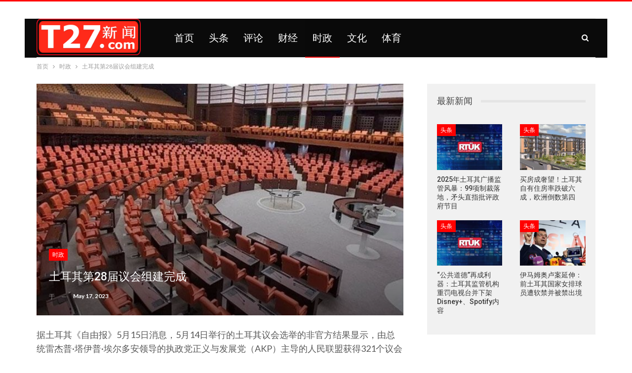

--- FILE ---
content_type: text/html; charset=UTF-8
request_url: https://t27xinwen.com/%E5%9C%9F%E8%80%B3%E5%85%B6%E7%AC%AC28%E5%B1%8A%E8%AE%AE%E4%BC%9A%E7%BB%84%E5%BB%BA%E5%AE%8C%E6%88%90/
body_size: 59221
content:
	<!DOCTYPE html>
		<!--[if IE 8]>
	<html class="ie ie8" lang="en-US"> <![endif]-->
	<!--[if IE 9]>
	<html class="ie ie9" lang="en-US"> <![endif]-->
	<!--[if gt IE 9]><!-->
<html lang="en-US"> <!--<![endif]-->
	<head>
				<meta charset="UTF-8">
		<meta http-equiv="X-UA-Compatible" content="IE=edge">
		<meta name="viewport" content="width=device-width, initial-scale=1.0">
		<link rel="pingback" href="https://t27xinwen.com/xmlrpc.php"/>

		<title>土耳其第28届议会组建完成 &#8211; T27新闻</title>
<meta name='robots' content='max-image-preview:large' />
	<style>img:is([sizes="auto" i], [sizes^="auto," i]) { contain-intrinsic-size: 3000px 1500px }</style>
	
<!-- Better Open Graph, Schema.org & Twitter Integration -->
<meta property="og:locale" content="en_us"/>
<meta property="og:site_name" content="T27新闻"/>
<meta property="og:url" content="https://t27xinwen.com/%e5%9c%9f%e8%80%b3%e5%85%b6%e7%ac%ac28%e5%b1%8a%e8%ae%ae%e4%bc%9a%e7%bb%84%e5%bb%ba%e5%ae%8c%e6%88%90/"/>
<meta property="og:title" content="土耳其第28届议会组建完成"/>
<meta property="og:image" content="https://t27xinwen.com/wp-content/uploads/2023/05/5fbbba6cc5.jpg"/>
<meta property="article:section" content="时政"/>
<meta property="article:tag" content="2023年总统选举"/>
<meta property="og:description" content="据土耳其《自由报》5月15日消息，5月14日举行的土耳其议会选举的非官方结果显示，由总统雷杰普·塔伊普·埃尔多安领导的执政党正义与发展党（AKP）主导的人民联盟获得321个议会席位，反对派国家联盟获得213个席位。土耳其议会共设600个议席。

由AKP、民族行动党（MHP）、新福利党（YRP）和大联盟党（BBP）组成的人民联盟在议会选举中斩获大多数席位，其中AKP获得266个席位（35%），MHP获得50个席位（10%），YRP获得5个席位。"/>
<meta property="og:type" content="article"/>
<meta name="twitter:card" content="summary"/>
<meta name="twitter:url" content="https://t27xinwen.com/%e5%9c%9f%e8%80%b3%e5%85%b6%e7%ac%ac28%e5%b1%8a%e8%ae%ae%e4%bc%9a%e7%bb%84%e5%bb%ba%e5%ae%8c%e6%88%90/"/>
<meta name="twitter:title" content="土耳其第28届议会组建完成"/>
<meta name="twitter:description" content="据土耳其《自由报》5月15日消息，5月14日举行的土耳其议会选举的非官方结果显示，由总统雷杰普·塔伊普·埃尔多安领导的执政党正义与发展党（AKP）主导的人民联盟获得321个议会席位，反对派国家联盟获得213个席位。土耳其议会共设600个议席。

由AKP、民族行动党（MHP）、新福利党（YRP）和大联盟党（BBP）组成的人民联盟在议会选举中斩获大多数席位，其中AKP获得266个席位（35%），MHP获得50个席位（10%），YRP获得5个席位。"/>
<meta name="twitter:image" content="https://t27xinwen.com/wp-content/uploads/2023/05/5fbbba6cc5.jpg"/>
<!-- / Better Open Graph, Schema.org & Twitter Integration. -->
<link rel='dns-prefetch' href='//fonts.googleapis.com' />
<link rel="alternate" type="application/rss+xml" title="T27新闻 &raquo; Feed" href="https://t27xinwen.com/feed/" />
<link rel="alternate" type="application/rss+xml" title="T27新闻 &raquo; Comments Feed" href="https://t27xinwen.com/comments/feed/" />
<script type="text/javascript">
/* <![CDATA[ */
window._wpemojiSettings = {"baseUrl":"https:\/\/s.w.org\/images\/core\/emoji\/16.0.1\/72x72\/","ext":".png","svgUrl":"https:\/\/s.w.org\/images\/core\/emoji\/16.0.1\/svg\/","svgExt":".svg","source":{"concatemoji":"https:\/\/t27xinwen.com\/wp-includes\/js\/wp-emoji-release.min.js?ver=6.8.3"}};
/*! This file is auto-generated */
!function(s,n){var o,i,e;function c(e){try{var t={supportTests:e,timestamp:(new Date).valueOf()};sessionStorage.setItem(o,JSON.stringify(t))}catch(e){}}function p(e,t,n){e.clearRect(0,0,e.canvas.width,e.canvas.height),e.fillText(t,0,0);var t=new Uint32Array(e.getImageData(0,0,e.canvas.width,e.canvas.height).data),a=(e.clearRect(0,0,e.canvas.width,e.canvas.height),e.fillText(n,0,0),new Uint32Array(e.getImageData(0,0,e.canvas.width,e.canvas.height).data));return t.every(function(e,t){return e===a[t]})}function u(e,t){e.clearRect(0,0,e.canvas.width,e.canvas.height),e.fillText(t,0,0);for(var n=e.getImageData(16,16,1,1),a=0;a<n.data.length;a++)if(0!==n.data[a])return!1;return!0}function f(e,t,n,a){switch(t){case"flag":return n(e,"\ud83c\udff3\ufe0f\u200d\u26a7\ufe0f","\ud83c\udff3\ufe0f\u200b\u26a7\ufe0f")?!1:!n(e,"\ud83c\udde8\ud83c\uddf6","\ud83c\udde8\u200b\ud83c\uddf6")&&!n(e,"\ud83c\udff4\udb40\udc67\udb40\udc62\udb40\udc65\udb40\udc6e\udb40\udc67\udb40\udc7f","\ud83c\udff4\u200b\udb40\udc67\u200b\udb40\udc62\u200b\udb40\udc65\u200b\udb40\udc6e\u200b\udb40\udc67\u200b\udb40\udc7f");case"emoji":return!a(e,"\ud83e\udedf")}return!1}function g(e,t,n,a){var r="undefined"!=typeof WorkerGlobalScope&&self instanceof WorkerGlobalScope?new OffscreenCanvas(300,150):s.createElement("canvas"),o=r.getContext("2d",{willReadFrequently:!0}),i=(o.textBaseline="top",o.font="600 32px Arial",{});return e.forEach(function(e){i[e]=t(o,e,n,a)}),i}function t(e){var t=s.createElement("script");t.src=e,t.defer=!0,s.head.appendChild(t)}"undefined"!=typeof Promise&&(o="wpEmojiSettingsSupports",i=["flag","emoji"],n.supports={everything:!0,everythingExceptFlag:!0},e=new Promise(function(e){s.addEventListener("DOMContentLoaded",e,{once:!0})}),new Promise(function(t){var n=function(){try{var e=JSON.parse(sessionStorage.getItem(o));if("object"==typeof e&&"number"==typeof e.timestamp&&(new Date).valueOf()<e.timestamp+604800&&"object"==typeof e.supportTests)return e.supportTests}catch(e){}return null}();if(!n){if("undefined"!=typeof Worker&&"undefined"!=typeof OffscreenCanvas&&"undefined"!=typeof URL&&URL.createObjectURL&&"undefined"!=typeof Blob)try{var e="postMessage("+g.toString()+"("+[JSON.stringify(i),f.toString(),p.toString(),u.toString()].join(",")+"));",a=new Blob([e],{type:"text/javascript"}),r=new Worker(URL.createObjectURL(a),{name:"wpTestEmojiSupports"});return void(r.onmessage=function(e){c(n=e.data),r.terminate(),t(n)})}catch(e){}c(n=g(i,f,p,u))}t(n)}).then(function(e){for(var t in e)n.supports[t]=e[t],n.supports.everything=n.supports.everything&&n.supports[t],"flag"!==t&&(n.supports.everythingExceptFlag=n.supports.everythingExceptFlag&&n.supports[t]);n.supports.everythingExceptFlag=n.supports.everythingExceptFlag&&!n.supports.flag,n.DOMReady=!1,n.readyCallback=function(){n.DOMReady=!0}}).then(function(){return e}).then(function(){var e;n.supports.everything||(n.readyCallback(),(e=n.source||{}).concatemoji?t(e.concatemoji):e.wpemoji&&e.twemoji&&(t(e.twemoji),t(e.wpemoji)))}))}((window,document),window._wpemojiSettings);
/* ]]> */
</script>
<style id='wp-emoji-styles-inline-css' type='text/css'>

	img.wp-smiley, img.emoji {
		display: inline !important;
		border: none !important;
		box-shadow: none !important;
		height: 1em !important;
		width: 1em !important;
		margin: 0 0.07em !important;
		vertical-align: -0.1em !important;
		background: none !important;
		padding: 0 !important;
	}
</style>
<link rel='stylesheet' id='wp-block-library-css' href='https://t27xinwen.com/wp-includes/css/dist/block-library/style.min.css?ver=6.8.3' type='text/css' media='all' />
<style id='classic-theme-styles-inline-css' type='text/css'>
/*! This file is auto-generated */
.wp-block-button__link{color:#fff;background-color:#32373c;border-radius:9999px;box-shadow:none;text-decoration:none;padding:calc(.667em + 2px) calc(1.333em + 2px);font-size:1.125em}.wp-block-file__button{background:#32373c;color:#fff;text-decoration:none}
</style>
<style id='global-styles-inline-css' type='text/css'>
:root{--wp--preset--aspect-ratio--square: 1;--wp--preset--aspect-ratio--4-3: 4/3;--wp--preset--aspect-ratio--3-4: 3/4;--wp--preset--aspect-ratio--3-2: 3/2;--wp--preset--aspect-ratio--2-3: 2/3;--wp--preset--aspect-ratio--16-9: 16/9;--wp--preset--aspect-ratio--9-16: 9/16;--wp--preset--color--black: #000000;--wp--preset--color--cyan-bluish-gray: #abb8c3;--wp--preset--color--white: #ffffff;--wp--preset--color--pale-pink: #f78da7;--wp--preset--color--vivid-red: #cf2e2e;--wp--preset--color--luminous-vivid-orange: #ff6900;--wp--preset--color--luminous-vivid-amber: #fcb900;--wp--preset--color--light-green-cyan: #7bdcb5;--wp--preset--color--vivid-green-cyan: #00d084;--wp--preset--color--pale-cyan-blue: #8ed1fc;--wp--preset--color--vivid-cyan-blue: #0693e3;--wp--preset--color--vivid-purple: #9b51e0;--wp--preset--gradient--vivid-cyan-blue-to-vivid-purple: linear-gradient(135deg,rgba(6,147,227,1) 0%,rgb(155,81,224) 100%);--wp--preset--gradient--light-green-cyan-to-vivid-green-cyan: linear-gradient(135deg,rgb(122,220,180) 0%,rgb(0,208,130) 100%);--wp--preset--gradient--luminous-vivid-amber-to-luminous-vivid-orange: linear-gradient(135deg,rgba(252,185,0,1) 0%,rgba(255,105,0,1) 100%);--wp--preset--gradient--luminous-vivid-orange-to-vivid-red: linear-gradient(135deg,rgba(255,105,0,1) 0%,rgb(207,46,46) 100%);--wp--preset--gradient--very-light-gray-to-cyan-bluish-gray: linear-gradient(135deg,rgb(238,238,238) 0%,rgb(169,184,195) 100%);--wp--preset--gradient--cool-to-warm-spectrum: linear-gradient(135deg,rgb(74,234,220) 0%,rgb(151,120,209) 20%,rgb(207,42,186) 40%,rgb(238,44,130) 60%,rgb(251,105,98) 80%,rgb(254,248,76) 100%);--wp--preset--gradient--blush-light-purple: linear-gradient(135deg,rgb(255,206,236) 0%,rgb(152,150,240) 100%);--wp--preset--gradient--blush-bordeaux: linear-gradient(135deg,rgb(254,205,165) 0%,rgb(254,45,45) 50%,rgb(107,0,62) 100%);--wp--preset--gradient--luminous-dusk: linear-gradient(135deg,rgb(255,203,112) 0%,rgb(199,81,192) 50%,rgb(65,88,208) 100%);--wp--preset--gradient--pale-ocean: linear-gradient(135deg,rgb(255,245,203) 0%,rgb(182,227,212) 50%,rgb(51,167,181) 100%);--wp--preset--gradient--electric-grass: linear-gradient(135deg,rgb(202,248,128) 0%,rgb(113,206,126) 100%);--wp--preset--gradient--midnight: linear-gradient(135deg,rgb(2,3,129) 0%,rgb(40,116,252) 100%);--wp--preset--font-size--small: 13px;--wp--preset--font-size--medium: 20px;--wp--preset--font-size--large: 36px;--wp--preset--font-size--x-large: 42px;--wp--preset--spacing--20: 0.44rem;--wp--preset--spacing--30: 0.67rem;--wp--preset--spacing--40: 1rem;--wp--preset--spacing--50: 1.5rem;--wp--preset--spacing--60: 2.25rem;--wp--preset--spacing--70: 3.38rem;--wp--preset--spacing--80: 5.06rem;--wp--preset--shadow--natural: 6px 6px 9px rgba(0, 0, 0, 0.2);--wp--preset--shadow--deep: 12px 12px 50px rgba(0, 0, 0, 0.4);--wp--preset--shadow--sharp: 6px 6px 0px rgba(0, 0, 0, 0.2);--wp--preset--shadow--outlined: 6px 6px 0px -3px rgba(255, 255, 255, 1), 6px 6px rgba(0, 0, 0, 1);--wp--preset--shadow--crisp: 6px 6px 0px rgba(0, 0, 0, 1);}:where(.is-layout-flex){gap: 0.5em;}:where(.is-layout-grid){gap: 0.5em;}body .is-layout-flex{display: flex;}.is-layout-flex{flex-wrap: wrap;align-items: center;}.is-layout-flex > :is(*, div){margin: 0;}body .is-layout-grid{display: grid;}.is-layout-grid > :is(*, div){margin: 0;}:where(.wp-block-columns.is-layout-flex){gap: 2em;}:where(.wp-block-columns.is-layout-grid){gap: 2em;}:where(.wp-block-post-template.is-layout-flex){gap: 1.25em;}:where(.wp-block-post-template.is-layout-grid){gap: 1.25em;}.has-black-color{color: var(--wp--preset--color--black) !important;}.has-cyan-bluish-gray-color{color: var(--wp--preset--color--cyan-bluish-gray) !important;}.has-white-color{color: var(--wp--preset--color--white) !important;}.has-pale-pink-color{color: var(--wp--preset--color--pale-pink) !important;}.has-vivid-red-color{color: var(--wp--preset--color--vivid-red) !important;}.has-luminous-vivid-orange-color{color: var(--wp--preset--color--luminous-vivid-orange) !important;}.has-luminous-vivid-amber-color{color: var(--wp--preset--color--luminous-vivid-amber) !important;}.has-light-green-cyan-color{color: var(--wp--preset--color--light-green-cyan) !important;}.has-vivid-green-cyan-color{color: var(--wp--preset--color--vivid-green-cyan) !important;}.has-pale-cyan-blue-color{color: var(--wp--preset--color--pale-cyan-blue) !important;}.has-vivid-cyan-blue-color{color: var(--wp--preset--color--vivid-cyan-blue) !important;}.has-vivid-purple-color{color: var(--wp--preset--color--vivid-purple) !important;}.has-black-background-color{background-color: var(--wp--preset--color--black) !important;}.has-cyan-bluish-gray-background-color{background-color: var(--wp--preset--color--cyan-bluish-gray) !important;}.has-white-background-color{background-color: var(--wp--preset--color--white) !important;}.has-pale-pink-background-color{background-color: var(--wp--preset--color--pale-pink) !important;}.has-vivid-red-background-color{background-color: var(--wp--preset--color--vivid-red) !important;}.has-luminous-vivid-orange-background-color{background-color: var(--wp--preset--color--luminous-vivid-orange) !important;}.has-luminous-vivid-amber-background-color{background-color: var(--wp--preset--color--luminous-vivid-amber) !important;}.has-light-green-cyan-background-color{background-color: var(--wp--preset--color--light-green-cyan) !important;}.has-vivid-green-cyan-background-color{background-color: var(--wp--preset--color--vivid-green-cyan) !important;}.has-pale-cyan-blue-background-color{background-color: var(--wp--preset--color--pale-cyan-blue) !important;}.has-vivid-cyan-blue-background-color{background-color: var(--wp--preset--color--vivid-cyan-blue) !important;}.has-vivid-purple-background-color{background-color: var(--wp--preset--color--vivid-purple) !important;}.has-black-border-color{border-color: var(--wp--preset--color--black) !important;}.has-cyan-bluish-gray-border-color{border-color: var(--wp--preset--color--cyan-bluish-gray) !important;}.has-white-border-color{border-color: var(--wp--preset--color--white) !important;}.has-pale-pink-border-color{border-color: var(--wp--preset--color--pale-pink) !important;}.has-vivid-red-border-color{border-color: var(--wp--preset--color--vivid-red) !important;}.has-luminous-vivid-orange-border-color{border-color: var(--wp--preset--color--luminous-vivid-orange) !important;}.has-luminous-vivid-amber-border-color{border-color: var(--wp--preset--color--luminous-vivid-amber) !important;}.has-light-green-cyan-border-color{border-color: var(--wp--preset--color--light-green-cyan) !important;}.has-vivid-green-cyan-border-color{border-color: var(--wp--preset--color--vivid-green-cyan) !important;}.has-pale-cyan-blue-border-color{border-color: var(--wp--preset--color--pale-cyan-blue) !important;}.has-vivid-cyan-blue-border-color{border-color: var(--wp--preset--color--vivid-cyan-blue) !important;}.has-vivid-purple-border-color{border-color: var(--wp--preset--color--vivid-purple) !important;}.has-vivid-cyan-blue-to-vivid-purple-gradient-background{background: var(--wp--preset--gradient--vivid-cyan-blue-to-vivid-purple) !important;}.has-light-green-cyan-to-vivid-green-cyan-gradient-background{background: var(--wp--preset--gradient--light-green-cyan-to-vivid-green-cyan) !important;}.has-luminous-vivid-amber-to-luminous-vivid-orange-gradient-background{background: var(--wp--preset--gradient--luminous-vivid-amber-to-luminous-vivid-orange) !important;}.has-luminous-vivid-orange-to-vivid-red-gradient-background{background: var(--wp--preset--gradient--luminous-vivid-orange-to-vivid-red) !important;}.has-very-light-gray-to-cyan-bluish-gray-gradient-background{background: var(--wp--preset--gradient--very-light-gray-to-cyan-bluish-gray) !important;}.has-cool-to-warm-spectrum-gradient-background{background: var(--wp--preset--gradient--cool-to-warm-spectrum) !important;}.has-blush-light-purple-gradient-background{background: var(--wp--preset--gradient--blush-light-purple) !important;}.has-blush-bordeaux-gradient-background{background: var(--wp--preset--gradient--blush-bordeaux) !important;}.has-luminous-dusk-gradient-background{background: var(--wp--preset--gradient--luminous-dusk) !important;}.has-pale-ocean-gradient-background{background: var(--wp--preset--gradient--pale-ocean) !important;}.has-electric-grass-gradient-background{background: var(--wp--preset--gradient--electric-grass) !important;}.has-midnight-gradient-background{background: var(--wp--preset--gradient--midnight) !important;}.has-small-font-size{font-size: var(--wp--preset--font-size--small) !important;}.has-medium-font-size{font-size: var(--wp--preset--font-size--medium) !important;}.has-large-font-size{font-size: var(--wp--preset--font-size--large) !important;}.has-x-large-font-size{font-size: var(--wp--preset--font-size--x-large) !important;}
:where(.wp-block-post-template.is-layout-flex){gap: 1.25em;}:where(.wp-block-post-template.is-layout-grid){gap: 1.25em;}
:where(.wp-block-columns.is-layout-flex){gap: 2em;}:where(.wp-block-columns.is-layout-grid){gap: 2em;}
:root :where(.wp-block-pullquote){font-size: 1.5em;line-height: 1.6;}
</style>
<link rel='stylesheet' id='better-framework-main-fonts-css' href='https://fonts.googleapis.com/css?family=Lato:400,700%7CRoboto:400,500,400italic&#038;display=swap' type='text/css' media='all' />
<script type="text/javascript" src="https://t27xinwen.com/wp-includes/js/jquery/jquery.min.js?ver=3.7.1" id="jquery-core-js"></script>
<script type="text/javascript" src="https://t27xinwen.com/wp-includes/js/jquery/jquery-migrate.min.js?ver=3.4.1" id="jquery-migrate-js"></script>
<!--[if lt IE 9]>
<script type="text/javascript" src="https://t27xinwen.com/wp-content/themes/publisher/includes/libs/better-framework/assets/js/html5shiv.min.js?ver=3.15.0" id="bf-html5shiv-js"></script>
<![endif]-->
<!--[if lt IE 9]>
<script type="text/javascript" src="https://t27xinwen.com/wp-content/themes/publisher/includes/libs/better-framework/assets/js/respond.min.js?ver=3.15.0" id="bf-respond-js"></script>
<![endif]-->
<link rel="https://api.w.org/" href="https://t27xinwen.com/wp-json/" /><link rel="alternate" title="JSON" type="application/json" href="https://t27xinwen.com/wp-json/wp/v2/posts/18755" /><link rel="EditURI" type="application/rsd+xml" title="RSD" href="https://t27xinwen.com/xmlrpc.php?rsd" />
<meta name="generator" content="WordPress 6.8.3" />
<link rel="canonical" href="https://t27xinwen.com/%e5%9c%9f%e8%80%b3%e5%85%b6%e7%ac%ac28%e5%b1%8a%e8%ae%ae%e4%bc%9a%e7%bb%84%e5%bb%ba%e5%ae%8c%e6%88%90/" />
<link rel='shortlink' href='https://t27xinwen.com/?p=18755' />
<link rel="alternate" title="oEmbed (JSON)" type="application/json+oembed" href="https://t27xinwen.com/wp-json/oembed/1.0/embed?url=https%3A%2F%2Ft27xinwen.com%2F%25e5%259c%259f%25e8%2580%25b3%25e5%2585%25b6%25e7%25ac%25ac28%25e5%25b1%258a%25e8%25ae%25ae%25e4%25bc%259a%25e7%25bb%2584%25e5%25bb%25ba%25e5%25ae%258c%25e6%2588%2590%2F" />
<link rel="alternate" title="oEmbed (XML)" type="text/xml+oembed" href="https://t27xinwen.com/wp-json/oembed/1.0/embed?url=https%3A%2F%2Ft27xinwen.com%2F%25e5%259c%259f%25e8%2580%25b3%25e5%2585%25b6%25e7%25ac%25ac28%25e5%25b1%258a%25e8%25ae%25ae%25e4%25bc%259a%25e7%25bb%2584%25e5%25bb%25ba%25e5%25ae%258c%25e6%2588%2590%2F&#038;format=xml" />
<script type="application/ld+json">{
    "@context": "http://schema.org/",
    "@type": "Organization",
    "@id": "#organization",
    "logo": {
        "@type": "ImageObject",
        "url": "http://t27xinwen.com/wp-content/uploads/2016/10/t27xwlogo180-1.png"
    },
    "url": "https://t27xinwen.com/",
    "name": "T27\u65b0\u95fb",
    "description": "T27XINWEN"
}</script>
<script type="application/ld+json">{
    "@context": "http://schema.org/",
    "@type": "WebSite",
    "name": "T27\u65b0\u95fb",
    "alternateName": "T27XINWEN",
    "url": "https://t27xinwen.com/"
}</script>
<script type="application/ld+json">{
    "@context": "http://schema.org/",
    "@type": "BlogPosting",
    "headline": "\u571f\u8033\u5176\u7b2c28\u5c4a\u8bae\u4f1a\u7ec4\u5efa\u5b8c\u6210",
    "description": "\u636e\u571f\u8033\u5176\u300a\u81ea\u7531\u62a5\u300b5\u670815\u65e5\u6d88\u606f\uff0c5\u670814\u65e5\u4e3e\u884c\u7684\u571f\u8033\u5176\u8bae\u4f1a\u9009\u4e3e\u7684\u975e\u5b98\u65b9\u7ed3\u679c\u663e\u793a\uff0c\u7531\u603b\u7edf\u96f7\u6770\u666e\u00b7\u5854\u4f0a\u666e\u00b7\u57c3\u5c14\u591a\u5b89\u9886\u5bfc\u7684\u6267\u653f\u515a\u6b63\u4e49\u4e0e\u53d1\u5c55\u515a\uff08AKP\uff09\u4e3b\u5bfc\u7684\u4eba\u6c11\u8054\u76df\u83b7\u5f97321\u4e2a\u8bae\u4f1a\u5e2d\u4f4d\uff0c\u53cd\u5bf9\u6d3e\u56fd\u5bb6\u8054\u76df\u83b7\u5f97213\u4e2a\u5e2d\u4f4d\u3002\u571f\u8033\u5176\u8bae\u4f1a\u5171\u8bbe600\u4e2a\u8bae\u5e2d\u3002\n\n\u7531AKP\u3001\u6c11\u65cf\u884c\u52a8\u515a\uff08MHP\uff09\u3001\u65b0\u798f\u5229\u515a\uff08YRP\uff09\u548c\u5927\u8054\u76df\u515a\uff08BBP\uff09\u7ec4\u6210\u7684\u4eba\u6c11\u8054\u76df\u5728\u8bae\u4f1a\u9009\u4e3e\u4e2d\u65a9\u83b7\u5927\u591a\u6570\u5e2d\u4f4d\uff0c\u5176\u4e2dAKP\u83b7\u5f97266\u4e2a\u5e2d\u4f4d\uff0835%\uff09\uff0cMHP\u83b7\u5f9750\u4e2a\u5e2d\u4f4d\uff0810%\uff09\uff0cYRP\u83b7\u5f975\u4e2a\u5e2d\u4f4d\u3002",
    "datePublished": "2023-05-17",
    "dateModified": "2023-05-17",
    "author": {
        "@type": "Person",
        "@id": "#person-T27",
        "name": "T27"
    },
    "image": "https://t27xinwen.com/wp-content/uploads/2023/05/5fbbba6cc5.jpg",
    "interactionStatistic": [
        {
            "@type": "InteractionCounter",
            "interactionType": "http://schema.org/CommentAction",
            "userInteractionCount": "0"
        }
    ],
    "publisher": {
        "@id": "#organization"
    },
    "mainEntityOfPage": "https://t27xinwen.com/%e5%9c%9f%e8%80%b3%e5%85%b6%e7%ac%ac28%e5%b1%8a%e8%ae%ae%e4%bc%9a%e7%bb%84%e5%bb%ba%e5%ae%8c%e6%88%90/"
}</script>
<link rel='stylesheet' id='bf-minifed-css-1' href='https://t27xinwen.com/wp-content/bs-booster-cache/049c956c771094a1a87fc4cbfdbfd458.css' type='text/css' media='all' />
<link rel='stylesheet' id='7.11.0-1732495990' href='https://t27xinwen.com/wp-content/bs-booster-cache/0bbbebbd1d521b21d99df93632aa116a.css' type='text/css' media='all' />
<link rel="icon" href="https://t27xinwen.com/wp-content/uploads/2017/01/t27xw-icon-new.png" sizes="32x32" />
<link rel="icon" href="https://t27xinwen.com/wp-content/uploads/2017/01/t27xw-icon-new.png" sizes="192x192" />
<link rel="apple-touch-icon" href="https://t27xinwen.com/wp-content/uploads/2017/01/t27xw-icon-new.png" />
<meta name="msapplication-TileImage" content="https://t27xinwen.com/wp-content/uploads/2017/01/t27xw-icon-new.png" />
		<style type="text/css" id="wp-custom-css">
			p {
font-size:18px;
}		</style>
			</head>

<body class="wp-singular post-template-default single single-post postid-18755 single-format-standard wp-theme-publisher bs-theme bs-publisher bs-publisher-clean-magazine active-light-box active-top-line ltr close-rh page-layout-2-col page-layout-2-col-right full-width main-menu-sticky-smart main-menu-boxed active-ajax-search single-prim-cat-19 single-cat-19  bs-ll-d" dir="ltr">
		<div class="main-wrap content-main-wrap">
			<header id="header" class="site-header header-style-5 boxed" itemscope="itemscope" itemtype="https://schema.org/WPHeader">
		<section class="topbar topbar-style-1 hidden-xs hidden-xs">
	<div class="content-wrap">
		<div class="container">
			<div class="topbar-inner clearfix">

				
				<div class="section-menu">
						<div id="menu-top" class="menu top-menu-wrapper" role="navigation" itemscope="itemscope" itemtype="https://schema.org/SiteNavigationElement">
		<nav class="top-menu-container">

			<ul id="top-navigation" class="top-menu menu clearfix bsm-pure">
							</ul>

		</nav>
	</div>
				</div>
			</div>
		</div>
	</div>
</section>
		<div class="content-wrap">
			<div class="container">
				<div class="header-inner clearfix">
					<div id="site-branding" class="site-branding">
	<p  id="site-title" class="logo h1 img-logo">
	<a href="https://t27xinwen.com/" itemprop="url" rel="home">
					<img id="site-logo" src="http://t27xinwen.com/wp-content/uploads/2016/10/t27xwlogo180-1.png"
			     alt="T27新闻"  />

			<span class="site-title">T27新闻 - T27XINWEN</span>
				</a>
</p>
</div><!-- .site-branding -->
<nav id="menu-main" class="menu main-menu-container  show-search-item menu-actions-btn-width-1" role="navigation" itemscope="itemscope" itemtype="https://schema.org/SiteNavigationElement">
			<div class="menu-action-buttons width-1">
							<div class="search-container close">
					<span class="search-handler"><i class="fa fa-search"></i></span>

					<div class="search-box clearfix">
						<form role="search" method="get" class="search-form clearfix" action="https://t27xinwen.com">
	<input type="search" class="search-field"
	       placeholder="搜索..."
	       value="" name="s"
	       title="寻找："
	       autocomplete="off">
	<input type="submit" class="search-submit" value="搜索">
</form><!-- .search-form -->
					</div>
				</div>
						</div>
			<ul id="main-navigation" class="main-menu menu bsm-pure clearfix">
		<li id="menu-item-2202" class="menu-item menu-item-type-post_type menu-item-object-page menu-item-home better-anim-fade menu-item-2202"><a href="https://t27xinwen.com/">首页</a></li>
<li id="menu-item-1739" class="menu-item menu-item-type-taxonomy menu-item-object-category menu-term-42 better-anim-fade menu-item-1739"><a href="https://t27xinwen.com/category/%e5%a4%b4/">头条</a></li>
<li id="menu-item-1740" class="menu-item menu-item-type-taxonomy menu-item-object-category menu-term-40 better-anim-fade menu-item-1740"><a href="https://t27xinwen.com/category/%e8%af%84/">评论</a></li>
<li id="menu-item-1742" class="menu-item menu-item-type-taxonomy menu-item-object-category menu-term-23 better-anim-fade menu-item-1742"><a href="https://t27xinwen.com/category/%e8%b4%a2/">财经</a></li>
<li id="menu-item-1743" class="menu-item menu-item-type-taxonomy menu-item-object-category current-post-ancestor current-menu-parent current-post-parent menu-term-19 better-anim-fade menu-item-1743"><a href="https://t27xinwen.com/category/%e6%97%b6/">时政</a></li>
<li id="menu-item-1744" class="menu-item menu-item-type-taxonomy menu-item-object-category menu-term-34 better-anim-fade menu-item-1744"><a href="https://t27xinwen.com/category/%e6%96%87/">文化</a></li>
<li id="menu-item-1745" class="menu-item menu-item-type-taxonomy menu-item-object-category menu-term-50 better-anim-fade menu-item-1745"><a href="https://t27xinwen.com/category/%e4%bd%93/">体育</a></li>
	</ul><!-- #main-navigation -->
</nav><!-- .main-menu-container -->
				</div>
			</div>
		</div>
	</header><!-- .header -->
	<div class="rh-header clearfix dark deferred-block-exclude">
		<div class="rh-container clearfix">

			<div class="menu-container close">
				<span class="menu-handler"><span class="lines"></span></span>
			</div><!-- .menu-container -->

			<div class="logo-container rh-img-logo">
				<a href="https://t27xinwen.com/" itemprop="url" rel="home">
											<img src="http://t27xinwen.com/wp-content/uploads/2016/10/t27xwlogo180-1.png"
						     alt="T27新闻"  />				</a>
			</div><!-- .logo-container -->
		</div><!-- .rh-container -->
	</div><!-- .rh-header -->
<nav role="navigation" aria-label="Breadcrumbs" class="bf-breadcrumb clearfix bc-top-style"><div class="container bf-breadcrumb-container"><ul class="bf-breadcrumb-items" itemscope itemtype="http://schema.org/BreadcrumbList"><meta name="numberOfItems" content="3" /><meta name="itemListOrder" content="Ascending" /><li itemprop="itemListElement" itemscope itemtype="http://schema.org/ListItem" class="bf-breadcrumb-item bf-breadcrumb-begin"><a itemprop="item" href="https://t27xinwen.com" rel="home"><span itemprop="name">首页</span></a><meta itemprop="position" content="1" /></li><li itemprop="itemListElement" itemscope itemtype="http://schema.org/ListItem" class="bf-breadcrumb-item"><a itemprop="item" href="https://t27xinwen.com/category/%e6%97%b6/" ><span itemprop="name">时政</span></a><meta itemprop="position" content="2" /></li><li itemprop="itemListElement" itemscope itemtype="http://schema.org/ListItem" class="bf-breadcrumb-item bf-breadcrumb-end"><span itemprop="name">土耳其第28届议会组建完成</span><meta itemprop="item" content="https://t27xinwen.com/%e5%9c%9f%e8%80%b3%e5%85%b6%e7%ac%ac28%e5%b1%8a%e8%ae%ae%e4%bc%9a%e7%bb%84%e5%bb%ba%e5%ae%8c%e6%88%90/"/><meta itemprop="position" content="3" /></li></ul></div></nav><div class="content-wrap">
		<main id="content" class="content-container">

		<div class="container layout-2-col layout-2-col-1 layout-right-sidebar layout-bc-before post-template-11">

			<div class="row main-section">
										<div class="col-sm-8 content-column">
							<div class="single-container">
																<article id="post-18755" class="post-18755 post type-post status-publish format-standard has-post-thumbnail  category-19 tag-4015 single-post-content">
									<div
											class="post-header post-tp-11-header bs-lazy wfi"  title="土耳其第28届议会组建完成" style="background-image: url(https://t27xinwen.com/wp-content/uploads/2023/05/5fbbba6cc5.jpg);">
										<div class="post-header-inner">
											<div class="post-header-title">
												<div class="term-badges floated"><span class="term-badge term-19"><a href="https://t27xinwen.com/category/%e6%97%b6/">时政</a></span></div>												<h1 class="single-post-title">
													<span class="post-title" itemprop="headline">土耳其第28届议会组建完成</span>
												</h1>
												<div class="post-meta single-post-meta">
			<a href="https://t27xinwen.com/author/t27/"
		   title="浏览作者文章"
		   class="post-author-a post-author-avatar">
			<span class="post-author-name">于</span>		</a>
					<span class="time"><time class="post-published updated"
			                         datetime="2023-05-17T13:10:02+08:00"><b>May 17, 2023</b></time></span>
			</div>
											</div>
										</div>
																			</div>
																		<div class="entry-content clearfix single-post-content">
										
<p>据土耳其《自由报》5月15日消息，5月14日举行的土耳其议会选举的非官方结果显示，由总统雷杰普·塔伊普·埃尔多安领导的执政党正义与发展党（AKP）主导的人民联盟获得321个议会席位，反对派国家联盟获得213个席位。土耳其议会共设600个议席。</p>



<p>由AKP、民族行动党（MHP）、新福利党（YRP）和大联盟党（BBP）组成的人民联盟在议会选举中斩获大多数席位，其中AKP获得266个席位（35%），MHP获得50个席位（10%），YRP获得5个席位。</p>



<p>支持人民联盟的民主左翼党（DSP）和自由事业党（HUDA-PAR）的四名候选人在选举中以AKP的名义参选，并成功当选。</p>



<p>由主要反对党共和人民党（CHP）、好党（IYIP）、幸福党（SP）、民主进步党（DEVA）、未来党和民主党（DP）组成的国家联盟共获得213个议席，其中CHP获得169个席位（25.3%），好党斩获44个席位（9.7%）。</p>



<p>民主党、发展党、未来党和幸福党以CHP的名义参选，共获得34个席位。</p>



<p>而劳工和自由联盟中的绿色左翼党（YSP）获得62个议席（8.8%），土耳其工人党（TIP）获得4个议席（1.7%）。</p>



<p>亲库尔德的人民民主党（HDP）仍在向宪法法院提起诉讼，该党此前宣布以YSP的名义参选。</p>



<p>国家联盟承诺引入“强化的议会制”，但他们似乎无法获得终结目前的行政总统制所需的最少360个席位。</p>



<p>与此同时，AKP在16个选区提名的内阁成员（其中15个为大都市选区）将成为第28届议会议员。</p>
									</div>
										<div class="entry-terms post-tags clearfix ">
		<span class="terms-label"><i class="fa fa-tags"></i></span>
		<a href="https://t27xinwen.com/tag/2023%e5%b9%b4%e6%80%bb%e7%bb%9f%e9%80%89%e4%b8%be/" rel="tag">2023年总统选举</a>	</div>
								</article>
									<section class="next-prev-post clearfix">

					<div class="prev-post">
				<p class="pre-title heading-typo"><i
							class="fa fa-arrow-left"></i> 上一个				</p>
				<p class="title heading-typo"><a href="https://t27xinwen.com/%e6%ac%a7%e5%ae%89%e7%bb%84%e7%bb%87%e8%a7%82%e5%af%9f%e5%91%98%ef%bc%9a%e5%9c%9f%e8%80%b3%e5%85%b6%e9%80%89%e4%b8%be%e5%a7%94%e5%91%98%e4%bc%9a%e7%9a%84%e5%b7%a5%e4%bd%9c%e7%bc%ba%e4%b9%8f%e9%80%8f/" rel="prev">欧安组织观察员：土耳其选举委员会的工作缺乏透明度</a></p>
			</div>
		
					<div class="next-post">
				<p class="pre-title heading-typo">下一个 <i
							class="fa fa-arrow-right"></i></p>
				<p class="title heading-typo"><a href="https://t27xinwen.com/%e5%9c%9f%e8%80%b3%e5%85%b62023%e5%b9%b4%e6%80%bb%e7%bb%9f%e5%a4%a7%e9%80%89%e6%9c%9f%e9%97%b4%e4%b8%89%e4%ba%ba%e6%ad%bb%e4%ba%8e%e5%bf%83%e8%84%8f%e7%97%85%e5%8f%91%e4%bd%9c/" rel="next">土耳其2023年总统大选期间三人死于心脏病发作</a></p>
			</div>
		
	</section>
							</div>
							<div class="post-related">

	<div class="section-heading sh-t1 sh-s1 multi-tab">

					<a href="#relatedposts_2074596347_1" class="main-link active"
			   data-toggle="tab">
				<span
						class="h-text related-posts-heading">你可能还喜欢</span>
			</a>
			<a href="#relatedposts_2074596347_2" class="other-link" data-toggle="tab"
			   data-deferred-event="shown.bs.tab"
			   data-deferred-init="relatedposts_2074596347_2">
				<span
						class="h-text related-posts-heading">更多作者</span>
			</a>
		
	</div>

		<div class="tab-content">
		<div class="tab-pane bs-tab-anim bs-tab-animated active"
		     id="relatedposts_2074596347_1">
			
					<div class="bs-pagination-wrapper main-term-none next_prev ">
			<div class="listing listing-thumbnail listing-tb-2 clearfix  scolumns-3 simple-grid include-last-mobile">
	<div  class="post-27147 type-post format-standard has-post-thumbnail   listing-item listing-item-thumbnail listing-item-tb-2 main-term-19">
<div class="item-inner clearfix">
			<div class="featured featured-type-featured-image">
			<div class="term-badges floated"><span class="term-badge term-19"><a href="https://t27xinwen.com/category/%e6%97%b6/">时政</a></span></div>			<a  title="“出卖未来”？土耳其反对党警告：土核电站让俄赚1800亿美元" style="background-image: url(https://t27xinwen.com/wp-content/uploads/2026/01/bac424e7-50ec-4b46-900d-e16073bee267-640x400-1-210x136.webp);" data-bsrjs="https://t27xinwen.com/wp-content/uploads/2026/01/bac424e7-50ec-4b46-900d-e16073bee267-640x400-1-279x220.webp"					class="img-holder" href="https://t27xinwen.com/%e5%87%ba%e5%8d%96%e6%9c%aa%e6%9d%a5%ef%bc%9f%e5%9c%9f%e8%80%b3%e5%85%b6%e5%8f%8d%e5%af%b9%e5%85%9a%e8%ad%a6%e5%91%8a%ef%bc%9a%e5%9c%9f%e6%a0%b8%e7%94%b5%e7%ab%99%e8%ae%a9%e4%bf%84/"></a>
					</div>
	<p class="title">	<a class="post-url" href="https://t27xinwen.com/%e5%87%ba%e5%8d%96%e6%9c%aa%e6%9d%a5%ef%bc%9f%e5%9c%9f%e8%80%b3%e5%85%b6%e5%8f%8d%e5%af%b9%e5%85%9a%e8%ad%a6%e5%91%8a%ef%bc%9a%e5%9c%9f%e6%a0%b8%e7%94%b5%e7%ab%99%e8%ae%a9%e4%bf%84/" title="“出卖未来”？土耳其反对党警告：土核电站让俄赚1800亿美元">
			<span class="post-title">
				“出卖未来”？土耳其反对党警告：土核电站让俄赚1800亿美元			</span>
	</a>
	</p></div>
</div >
<div  class="post-27131 type-post format-standard has-post-thumbnail   listing-item listing-item-thumbnail listing-item-tb-2 main-term-19">
<div class="item-inner clearfix">
			<div class="featured featured-type-featured-image">
			<div class="term-badges floated"><span class="term-badge term-19"><a href="https://t27xinwen.com/category/%e6%97%b6/">时政</a></span></div>			<a  title="土外长密集通话沙特与阿联酋，聚焦也门局势" style="background-image: url(https://t27xinwen.com/wp-content/uploads/2026/01/hakan-fidan-6-1068x713-1-210x136.webp);" data-bsrjs="https://t27xinwen.com/wp-content/uploads/2026/01/hakan-fidan-6-1068x713-1-279x220.webp"					class="img-holder" href="https://t27xinwen.com/%e5%9c%9f%e5%a4%96%e9%95%bf%e5%af%86%e9%9b%86%e9%80%9a%e8%af%9d%e6%b2%99%e7%89%b9%e4%b8%8e%e9%98%bf%e8%81%94%e9%85%8b%ef%bc%8c%e8%81%9a%e7%84%a6%e4%b9%9f%e9%97%a8%e5%b1%80%e5%8a%bf/"></a>
					</div>
	<p class="title">	<a class="post-url" href="https://t27xinwen.com/%e5%9c%9f%e5%a4%96%e9%95%bf%e5%af%86%e9%9b%86%e9%80%9a%e8%af%9d%e6%b2%99%e7%89%b9%e4%b8%8e%e9%98%bf%e8%81%94%e9%85%8b%ef%bc%8c%e8%81%9a%e7%84%a6%e4%b9%9f%e9%97%a8%e5%b1%80%e5%8a%bf/" title="土外长密集通话沙特与阿联酋，聚焦也门局势">
			<span class="post-title">
				土外长密集通话沙特与阿联酋，聚焦也门局势			</span>
	</a>
	</p></div>
</div >
<div  class="post-27130 type-post format-standard has-post-thumbnail   listing-item listing-item-thumbnail listing-item-tb-2 main-term-19">
<div class="item-inner clearfix">
			<div class="featured featured-type-featured-image">
			<div class="term-badges floated"><span class="term-badge term-19"><a href="https://t27xinwen.com/category/%e6%97%b6/">时政</a></span></div>			<a  title="土耳其亲库尔德政党会见奥贾兰，聚焦叙利亚紧张局势" style="background-image: url(https://t27xinwen.com/wp-content/uploads/2026/01/会面奥贾兰-210x136.webp);" data-bsrjs="https://t27xinwen.com/wp-content/uploads/2026/01/会面奥贾兰-279x220.webp"					class="img-holder" href="https://t27xinwen.com/%e5%9c%9f%e8%80%b3%e5%85%b6%e4%ba%b2%e5%ba%93%e5%b0%94%e5%be%b7%e6%94%bf%e5%85%9a%e4%bc%9a%e8%a7%81%e5%a5%a5%e8%b4%be%e5%85%b0%ef%bc%8c%e8%81%9a%e7%84%a6%e5%8f%99%e5%88%a9%e4%ba%9a%e7%b4%a7%e5%bc%a0/"></a>
					</div>
	<p class="title">	<a class="post-url" href="https://t27xinwen.com/%e5%9c%9f%e8%80%b3%e5%85%b6%e4%ba%b2%e5%ba%93%e5%b0%94%e5%be%b7%e6%94%bf%e5%85%9a%e4%bc%9a%e8%a7%81%e5%a5%a5%e8%b4%be%e5%85%b0%ef%bc%8c%e8%81%9a%e7%84%a6%e5%8f%99%e5%88%a9%e4%ba%9a%e7%b4%a7%e5%bc%a0/" title="土耳其亲库尔德政党会见奥贾兰，聚焦叙利亚紧张局势">
			<span class="post-title">
				土耳其亲库尔德政党会见奥贾兰，聚焦叙利亚紧张局势			</span>
	</a>
	</p></div>
</div >
<div  class="post-27128 type-post format-standard has-post-thumbnail   listing-item listing-item-thumbnail listing-item-tb-2 main-term-19">
<div class="item-inner clearfix">
			<div class="featured featured-type-featured-image">
			<div class="term-badges floated"><span class="term-badge term-19"><a href="https://t27xinwen.com/category/%e6%97%b6/">时政</a></span></div>			<a  title="土耳其多省突袭拘留132名服务国际相关人员" style="background-image: url(https://t27xinwen.com/wp-content/uploads/2026/01/detention-2-210x136.webp);" data-bsrjs="https://t27xinwen.com/wp-content/uploads/2026/01/detention-2-279x220.webp"					class="img-holder" href="https://t27xinwen.com/%e5%9c%9f%e8%80%b3%e5%85%b6%e5%a4%9a%e7%9c%81%e7%aa%81%e8%a2%ad%e6%8b%98%e7%95%99132%e5%90%8d%e6%9c%8d%e5%8a%a1%e5%9b%bd%e9%99%85%e7%9b%b8%e5%85%b3%e4%ba%ba%e5%91%98/"></a>
					</div>
	<p class="title">	<a class="post-url" href="https://t27xinwen.com/%e5%9c%9f%e8%80%b3%e5%85%b6%e5%a4%9a%e7%9c%81%e7%aa%81%e8%a2%ad%e6%8b%98%e7%95%99132%e5%90%8d%e6%9c%8d%e5%8a%a1%e5%9b%bd%e9%99%85%e7%9b%b8%e5%85%b3%e4%ba%ba%e5%91%98/" title="土耳其多省突袭拘留132名服务国际相关人员">
			<span class="post-title">
				土耳其多省突袭拘留132名服务国际相关人员			</span>
	</a>
	</p></div>
</div >
	</div>
	
	</div><div class="bs-pagination bs-ajax-pagination next_prev main-term-none clearfix">
			<script>var bs_ajax_paginate_181962230 = '{"query":{"paginate":"next_prev","count":4,"post_type":"post","posts_per_page":4,"post__not_in":[18755],"ignore_sticky_posts":1,"post_status":["publish","private"],"category__in":[19],"_layout":{"state":"1|1|0","page":"2-col-right"}},"type":"wp_query","view":"Publisher::fetch_related_posts","current_page":1,"ajax_url":"\/wp-admin\/admin-ajax.php","remove_duplicates":"0","paginate":"next_prev","_layout":{"state":"1|1|0","page":"2-col-right"},"_bs_pagin_token":"5ad927f"}';</script>				<a class="btn-bs-pagination prev disabled" rel="prev" data-id="181962230"
				   title="以前">
					<i class="fa fa-angle-left"
					   aria-hidden="true"></i> 上一个				</a>
				<a  rel="next" class="btn-bs-pagination next"
				   data-id="181962230" title="下一个">
					下一个 <i
							class="fa fa-angle-right" aria-hidden="true"></i>
				</a>
				</div>
		</div>

		<div class="tab-pane bs-tab-anim bs-tab-animated bs-deferred-container"
		     id="relatedposts_2074596347_2">
					<div class="bs-pagination-wrapper main-term-none next_prev ">
				<div class="bs-deferred-load-wrapper" id="bsd_relatedposts_2074596347_2">
			<script>var bs_deferred_loading_bsd_relatedposts_2074596347_2 = '{"query":{"paginate":"next_prev","count":4,"author":5,"post_type":"post","_layout":{"state":"1|1|0","page":"2-col-right"}},"type":"wp_query","view":"Publisher::fetch_other_related_posts","current_page":1,"ajax_url":"\/wp-admin\/admin-ajax.php","remove_duplicates":"0","paginate":"next_prev","_layout":{"state":"1|1|0","page":"2-col-right"},"_bs_pagin_token":"c20b009"}';</script>
		</div>
		
	</div>		</div>
	</div>
</div>
						</div><!-- .content-column -->
												<div class="col-sm-4 sidebar-column sidebar-column-primary">
							<aside id="sidebar-primary-sidebar" class="sidebar" role="complementary" aria-label="Primary Sidebar Sidebar" itemscope="itemscope" itemtype="https://schema.org/WPSideBar">
	<div id="bs-recent-posts-2" class=" h-ni w-bg w-bg-f1f1f1 w-t primary-sidebar-widget widget widget_bs-recent-posts"><div class="section-heading sh-t1 sh-s1"><span class="h-text">最新新闻</span></div>	<div class="bs-theme-shortcode bs-recent-posts">
			<div class="listing listing-thumbnail listing-tb-2 clearfix columns-2">
	<article  class="post-27148 type-post format-standard has-post-thumbnail   listing-item listing-item-thumbnail listing-item-tb-2 main-term-42">
<div class="item-inner clearfix">
			<div class="featured featured-type-featured-image">
			<div class="term-badges floated"><span class="term-badge term-42"><a href="https://t27xinwen.com/category/%e5%a4%b4/">头条</a></span></div>			<a  title="2025年土耳其广播监管风暴：99项制裁落地，矛头直指批评政府节目" style="background-image: url(https://t27xinwen.com/wp-content/uploads/2026/01/广播监管-1-210x136.jpg);" data-bsrjs="https://t27xinwen.com/wp-content/uploads/2026/01/广播监管-1-279x220.jpg"					class="img-holder" href="https://t27xinwen.com/2025%e5%b9%b4%e5%9c%9f%e8%80%b3%e5%85%b6%e5%b9%bf%e6%92%ad%e7%9b%91%e7%ae%a1%e9%a3%8e%e6%9a%b4%ef%bc%9a99%e9%a1%b9%e5%88%b6%e8%a3%81%e8%90%bd%e5%9c%b0%ef%bc%8c%e7%9f%9b%e5%a4%b4%e7%9b%b4%e6%8c%87/"></a>
					</div>
	<h2 class="title">	<a class="post-url" href="https://t27xinwen.com/2025%e5%b9%b4%e5%9c%9f%e8%80%b3%e5%85%b6%e5%b9%bf%e6%92%ad%e7%9b%91%e7%ae%a1%e9%a3%8e%e6%9a%b4%ef%bc%9a99%e9%a1%b9%e5%88%b6%e8%a3%81%e8%90%bd%e5%9c%b0%ef%bc%8c%e7%9f%9b%e5%a4%b4%e7%9b%b4%e6%8c%87/" title="2025年土耳其广播监管风暴：99项制裁落地，矛头直指批评政府节目">
			<span class="post-title">
				2025年土耳其广播监管风暴：99项制裁落地，矛头直指批评政府节目			</span>
	</a>
	</h2></div>
</article >
<article  class="post-27126 type-post format-standard has-post-thumbnail   listing-item listing-item-thumbnail listing-item-tb-2 main-term-42">
<div class="item-inner clearfix">
			<div class="featured featured-type-featured-image">
			<div class="term-badges floated"><span class="term-badge term-42"><a href="https://t27xinwen.com/category/%e5%a4%b4/">头条</a></span></div>			<a  title="买房成奢望！土耳其自有住房率跌破六成，欧洲倒数第四" style="background-image: url(https://t27xinwen.com/wp-content/uploads/2026/01/Tane-Koru-01-210x136.webp);" data-bsrjs="https://t27xinwen.com/wp-content/uploads/2026/01/Tane-Koru-01-279x220.webp"					class="img-holder" href="https://t27xinwen.com/%e4%b9%b0%e6%88%bf%e6%88%90%e5%a5%a2%e6%9c%9b%ef%bc%81%e5%9c%9f%e8%80%b3%e5%85%b6%e8%87%aa%e6%9c%89%e4%bd%8f%e6%88%bf%e7%8e%87%e8%b7%8c%e7%a0%b4%e5%85%ad%e6%88%90%ef%bc%8c%e6%ac%a7%e6%b4%b2%e5%80%92/"></a>
					</div>
	<h2 class="title">	<a class="post-url" href="https://t27xinwen.com/%e4%b9%b0%e6%88%bf%e6%88%90%e5%a5%a2%e6%9c%9b%ef%bc%81%e5%9c%9f%e8%80%b3%e5%85%b6%e8%87%aa%e6%9c%89%e4%bd%8f%e6%88%bf%e7%8e%87%e8%b7%8c%e7%a0%b4%e5%85%ad%e6%88%90%ef%bc%8c%e6%ac%a7%e6%b4%b2%e5%80%92/" title="买房成奢望！土耳其自有住房率跌破六成，欧洲倒数第四">
			<span class="post-title">
				买房成奢望！土耳其自有住房率跌破六成，欧洲倒数第四			</span>
	</a>
	</h2></div>
</article >
<article  class="post-27118 type-post format-standard has-post-thumbnail   listing-item listing-item-thumbnail listing-item-tb-2 main-term-42">
<div class="item-inner clearfix">
			<div class="featured featured-type-featured-image">
			<div class="term-badges floated"><span class="term-badge term-42"><a href="https://t27xinwen.com/category/%e5%a4%b4/">头条</a></span></div>			<a  title="“公共道德”再成利器：土耳其监管机构重罚电视台并下架Disney+、Spotify内容" style="background-image: url(https://t27xinwen.com/wp-content/uploads/2026/01/广播监管-210x136.jpg);" data-bsrjs="https://t27xinwen.com/wp-content/uploads/2026/01/广播监管-279x220.jpg"					class="img-holder" href="https://t27xinwen.com/%e5%85%ac%e5%85%b1%e9%81%93%e5%be%b7%e5%86%8d%e6%88%90%e5%88%a9%e5%99%a8%ef%bc%9a%e5%9c%9f%e8%80%b3%e5%85%b6%e7%9b%91%e7%ae%a1%e6%9c%ba%e6%9e%84%e9%87%8d%e7%bd%9a%e7%94%b5%e8%a7%86/"></a>
					</div>
	<h2 class="title">	<a class="post-url" href="https://t27xinwen.com/%e5%85%ac%e5%85%b1%e9%81%93%e5%be%b7%e5%86%8d%e6%88%90%e5%88%a9%e5%99%a8%ef%bc%9a%e5%9c%9f%e8%80%b3%e5%85%b6%e7%9b%91%e7%ae%a1%e6%9c%ba%e6%9e%84%e9%87%8d%e7%bd%9a%e7%94%b5%e8%a7%86/" title="“公共道德”再成利器：土耳其监管机构重罚电视台并下架Disney+、Spotify内容">
			<span class="post-title">
				“公共道德”再成利器：土耳其监管机构重罚电视台并下架Disney+、Spotify内容			</span>
	</a>
	</h2></div>
</article >
<article  class="post-27117 type-post format-standard has-post-thumbnail   listing-item listing-item-thumbnail listing-item-tb-2 main-term-42">
<div class="item-inner clearfix">
			<div class="featured featured-type-featured-image">
			<div class="term-badges floated"><span class="term-badge term-42"><a href="https://t27xinwen.com/category/%e5%a4%b4/">头条</a></span></div>			<a  title="伊马姆奥卢案延伸：前土耳其国家女排球员遭软禁并被禁出境" style="background-image: url(https://t27xinwen.com/wp-content/uploads/2026/01/ekrem-imamoglu-1-210x136.webp);" data-bsrjs="https://t27xinwen.com/wp-content/uploads/2026/01/ekrem-imamoglu-1-279x220.webp"					class="img-holder" href="https://t27xinwen.com/%e4%bc%8a%e9%a9%ac%e5%a7%86%e5%a5%a5%e5%8d%a2%e6%a1%88%e5%bb%b6%e4%bc%b8%ef%bc%9a%e5%89%8d%e5%9c%9f%e8%80%b3%e5%85%b6%e5%9b%bd%e5%ae%b6%e5%a5%b3%e6%8e%92%e7%90%83%e5%91%98%e9%81%ad%e8%bd%af%e7%a6%81/"></a>
					</div>
	<h2 class="title">	<a class="post-url" href="https://t27xinwen.com/%e4%bc%8a%e9%a9%ac%e5%a7%86%e5%a5%a5%e5%8d%a2%e6%a1%88%e5%bb%b6%e4%bc%b8%ef%bc%9a%e5%89%8d%e5%9c%9f%e8%80%b3%e5%85%b6%e5%9b%bd%e5%ae%b6%e5%a5%b3%e6%8e%92%e7%90%83%e5%91%98%e9%81%ad%e8%bd%af%e7%a6%81/" title="伊马姆奥卢案延伸：前土耳其国家女排球员遭软禁并被禁出境">
			<span class="post-title">
				伊马姆奥卢案延伸：前土耳其国家女排球员遭软禁并被禁出境			</span>
	</a>
	</h2></div>
</article >
	</div>
		</div>
</div><div id="bs-recent-posts-3" class=" h-i w-bg w-bg-f1f1f1 w-t primary-sidebar-widget widget widget_bs-recent-posts"><div class="section-heading sh-t1 sh-s1"><span class="h-text"><i class="bf-icon  fa fa-rss"></i> 看看</span></div>	<div class="bs-theme-shortcode bs-recent-posts">
			<div class="listing listing-text listing-text-1 clearfix columns-1">
		<article class="post-27147 type-post format-standard has-post-thumbnail   listing-item listing-item-text listing-item-text-1 main-term-19 no-meta">
	<div class="item-inner">
		<div class="term-badges floated"><span class="term-badge term-19"><a href="https://t27xinwen.com/category/%e6%97%b6/">时政</a></span></div><h2 class="title">		<a href="https://t27xinwen.com/%e5%87%ba%e5%8d%96%e6%9c%aa%e6%9d%a5%ef%bc%9f%e5%9c%9f%e8%80%b3%e5%85%b6%e5%8f%8d%e5%af%b9%e5%85%9a%e8%ad%a6%e5%91%8a%ef%bc%9a%e5%9c%9f%e6%a0%b8%e7%94%b5%e7%ab%99%e8%ae%a9%e4%bf%84/" class="post-title post-url">
			“出卖未来”？土耳其反对党警告：土核电站让俄赚1800亿美元		</a>
		</h2>	</div>
	</article >
	<article class="post-27131 type-post format-standard has-post-thumbnail   listing-item listing-item-text listing-item-text-1 main-term-19 no-meta">
	<div class="item-inner">
		<div class="term-badges floated"><span class="term-badge term-19"><a href="https://t27xinwen.com/category/%e6%97%b6/">时政</a></span></div><h2 class="title">		<a href="https://t27xinwen.com/%e5%9c%9f%e5%a4%96%e9%95%bf%e5%af%86%e9%9b%86%e9%80%9a%e8%af%9d%e6%b2%99%e7%89%b9%e4%b8%8e%e9%98%bf%e8%81%94%e9%85%8b%ef%bc%8c%e8%81%9a%e7%84%a6%e4%b9%9f%e9%97%a8%e5%b1%80%e5%8a%bf/" class="post-title post-url">
			土外长密集通话沙特与阿联酋，聚焦也门局势		</a>
		</h2>	</div>
	</article >
	<article class="post-27130 type-post format-standard has-post-thumbnail   listing-item listing-item-text listing-item-text-1 main-term-19 no-meta">
	<div class="item-inner">
		<div class="term-badges floated"><span class="term-badge term-19"><a href="https://t27xinwen.com/category/%e6%97%b6/">时政</a></span></div><h2 class="title">		<a href="https://t27xinwen.com/%e5%9c%9f%e8%80%b3%e5%85%b6%e4%ba%b2%e5%ba%93%e5%b0%94%e5%be%b7%e6%94%bf%e5%85%9a%e4%bc%9a%e8%a7%81%e5%a5%a5%e8%b4%be%e5%85%b0%ef%bc%8c%e8%81%9a%e7%84%a6%e5%8f%99%e5%88%a9%e4%ba%9a%e7%b4%a7%e5%bc%a0/" class="post-title post-url">
			土耳其亲库尔德政党会见奥贾兰，聚焦叙利亚紧张局势		</a>
		</h2>	</div>
	</article >
	</div>
		</div>
</div><div id="bs-about-2" class=" h-ni w-bg w-bg-f2f2f2 w-t primary-sidebar-widget widget widget_bs-about"><div class="section-heading sh-t1 sh-s1"><span class="h-text">关于我们</span></div><div  class="bs-shortcode bs-about ">
		<h4 class="about-title">
						<img class="logo-image" src="http://t27xinwen.com/wp-content/uploads/2017/01/11-1.png"
				     alt="">
				</h4>
	<div class="about-text">
		<p>T27新闻作为一个新闻网站，旨在为中国的读者提供有关土耳其方面的一手新闻与评论，进而为推动中土关系的发展尽绵薄之力。</p>
	</div>
	</div>
</div></aside>
						</div><!-- .primary-sidebar-column -->
									</div><!-- .main-section -->
		</div><!-- .layout-2-col -->

	</main><!-- main -->
	</div><!-- .content-wrap -->
	<footer id="site-footer" class="site-footer full-width">
				<div class="copy-footer">
			<div class="content-wrap">
				<div class="container">
						<div class="row">
		<div class="col-lg-12">
			<div id="menu-footer" class="menu footer-menu-wrapper" role="navigation" itemscope="itemscope" itemtype="https://schema.org/SiteNavigationElement">
				<nav class="footer-menu-container">
					<ul id="footer-navigation" class="footer-menu menu clearfix">
											</ul>
				</nav>
			</div>
		</div>
	</div>
					<div class="row footer-copy-row">
						<div class="copy-1 col-lg-6 col-md-6 col-sm-6 col-xs-12">
							© 2016-2026 - T27新闻 版权所有						</div>
						<div class="copy-2 col-lg-6 col-md-6 col-sm-6 col-xs-12">
													</div>
					</div>
				</div>
			</div>
		</div>
	</footer><!-- .footer -->
		</div><!-- .main-wrap -->
			<span class="back-top"><i class="fa fa-arrow-up"></i></span>

<script type="speculationrules">
{"prefetch":[{"source":"document","where":{"and":[{"href_matches":"\/*"},{"not":{"href_matches":["\/wp-*.php","\/wp-admin\/*","\/wp-content\/uploads\/*","\/wp-content\/*","\/wp-content\/plugins\/*","\/wp-content\/themes\/publisher\/*","\/*\\?(.+)"]}},{"not":{"selector_matches":"a[rel~=\"nofollow\"]"}},{"not":{"selector_matches":".no-prefetch, .no-prefetch a"}}]},"eagerness":"conservative"}]}
</script>
<script type="text/javascript" id="publisher-theme-pagination-js-extra">
/* <![CDATA[ */
var bs_pagination_loc = {"loading":"<div class=\"bs-loading\"><div><\/div><div><\/div><div><\/div><div><\/div><div><\/div><div><\/div><div><\/div><div><\/div><div><\/div><\/div>"};
/* ]]> */
</script>
<script type="text/javascript" id="publisher-js-extra">
/* <![CDATA[ */
var publisher_theme_global_loc = {"page":{"boxed":"full-width"},"header":{"style":"style-5","boxed":"boxed"},"ajax_url":"https:\/\/t27xinwen.com\/wp-admin\/admin-ajax.php","loading":"<div class=\"bs-loading\"><div><\/div><div><\/div><div><\/div><div><\/div><div><\/div><div><\/div><div><\/div><div><\/div><div><\/div><\/div>","translations":{"tabs_all":"\u6240\u6709","tabs_more":"\u66f4\u591a","lightbox_expand":"Expand the image","lightbox_close":"\u5173"},"lightbox":{"not_classes":""},"main_menu":{"more_menu":"enable"},"top_menu":{"more_menu":"enable"},"skyscraper":{"sticky_gap":30,"sticky":false,"position":""},"share":{"more":true},"refresh_googletagads":"1","get_locale":"en-US","notification":{"subscribe_msg":"By clicking the subscribe button you will never miss the new articles!","subscribed_msg":"You're subscribed to notifications","subscribe_btn":"Subscribe","subscribed_btn":"Unsubscribe"}};
var publisher_theme_ajax_search_loc = {"ajax_url":"https:\/\/t27xinwen.com\/wp-admin\/admin-ajax.php","previewMarkup":"<div class=\"ajax-search-results-wrapper ajax-search-no-product\">\n\t<div class=\"ajax-search-results\">\n\t\t<div class=\"ajax-ajax-posts-list\">\n\t\t\t<div class=\"ajax-posts-column\">\n\t\t\t\t<div class=\"clean-title heading-typo\">\n\t\t\t\t\t<span>\u5e16\u5b50<\/span>\n\t\t\t\t<\/div>\n\t\t\t\t<div class=\"posts-lists\" data-section-name=\"posts\"><\/div>\n\t\t\t<\/div>\n\t\t<\/div>\n\t\t<div class=\"ajax-taxonomy-list\">\n\t\t\t<div class=\"ajax-categories-columns\">\n\t\t\t\t<div class=\"clean-title heading-typo\">\n\t\t\t\t\t<span>\u5206\u7c7b<\/span>\n\t\t\t\t<\/div>\n\t\t\t\t<div class=\"posts-lists\" data-section-name=\"categories\"><\/div>\n\t\t\t<\/div>\n\t\t\t<div class=\"ajax-tags-columns\">\n\t\t\t\t<div class=\"clean-title heading-typo\">\n\t\t\t\t\t<span>\u6807\u7b7e<\/span>\n\t\t\t\t<\/div>\n\t\t\t\t<div class=\"posts-lists\" data-section-name=\"tags\"><\/div>\n\t\t\t<\/div>\n\t\t<\/div>\n\t<\/div>\n<\/div>\n","full_width":"0"};
/* ]]> */
</script>
		<div class="rh-cover noscroll gr-5" >
			<span class="rh-close"></span>
			<div class="rh-panel rh-pm">
				<div class="rh-p-h">
											<span class="user-login">
													<span class="user-avatar user-avatar-icon"><i class="fa fa-user-circle"></i></span>
							Sign in						</span>				</div>

				<div class="rh-p-b">
										<div class="rh-c-m clearfix"></div>

											<form role="search" method="get" class="search-form" action="https://t27xinwen.com">
							<input type="search" class="search-field"
							       placeholder="搜索..."
							       value="" name="s"
							       title="寻找："
							       autocomplete="off">
							<input type="submit" class="search-submit" value="">
						</form>
										</div>
			</div>
							<div class="rh-panel rh-p-u">
					<div class="rh-p-h">
						<span class="rh-back-menu"><i></i></span>
					</div>

					<div class="rh-p-b">
						<div id="form_66012_" class="bs-shortcode bs-login-shortcode ">
		<div class="bs-login bs-type-login"  style="display:none">

					<div class="bs-login-panel bs-login-sign-panel bs-current-login-panel">
								<form name="loginform"
				      action="https://t27xinwen.com/wp-login.php" method="post">

					
					<div class="login-header">
						<span class="login-icon fa fa-user-circle main-color"></span>
						<p>Welcome, Login to your account.</p>
					</div>
					
					<div class="login-field login-username">
						<input type="text" name="log" id="form_66012_user_login" class="input"
						       value="" size="20"
						       placeholder="Username or Email..." required/>
					</div>

					<div class="login-field login-password">
						<input type="password" name="pwd" id="form_66012_user_pass"
						       class="input"
						       value="" size="20" placeholder="Password..."
						       required/>
					</div>

					
					<div class="login-field">
						<a href="https://t27xinwen.com/wp-login.php?action=lostpassword&redirect_to=https%3A%2F%2Ft27xinwen.com%2F%25E5%259C%259F%25E8%2580%25B3%25E5%2585%25B6%25E7%25AC%25AC28%25E5%25B1%258A%25E8%25AE%25AE%25E4%25BC%259A%25E7%25BB%2584%25E5%25BB%25BA%25E5%25AE%258C%25E6%2588%2590%2F"
						   class="go-reset-panel">Forget password?</a>

													<span class="login-remember">
							<input class="remember-checkbox" name="rememberme" type="checkbox"
							       id="form_66012_rememberme"
							       value="forever"  />
							<label class="remember-label">Remember me</label>
						</span>
											</div>

					
					<div class="login-field login-submit">
						<input type="submit" name="wp-submit"
						       class="button-primary login-btn"
						       value="Log In"/>
						<input type="hidden" name="redirect_to" value="https://t27xinwen.com/%E5%9C%9F%E8%80%B3%E5%85%B6%E7%AC%AC28%E5%B1%8A%E8%AE%AE%E4%BC%9A%E7%BB%84%E5%BB%BA%E5%AE%8C%E6%88%90/"/>
					</div>

									</form>
			</div>

			<div class="bs-login-panel bs-login-reset-panel">

				<span class="go-login-panel"><i
							class="fa fa-angle-left"></i> Sign in</span>

				<div class="bs-login-reset-panel-inner">
					<div class="login-header">
						<span class="login-icon fa fa-support"></span>
						<p>Recover your password.</p>
						<p>A password will be e-mailed to you.</p>
					</div>
										<form name="lostpasswordform" id="form_66012_lostpasswordform"
					      action="https://t27xinwen.com/wp-login.php?action=lostpassword"
					      method="post">

						<div class="login-field reset-username">
							<input type="text" name="user_login" class="input" value=""
							       placeholder="Username or Email..."
							       required/>
						</div>

						
						<div class="login-field reset-submit">

							<input type="hidden" name="redirect_to" value=""/>
							<input type="submit" name="wp-submit" class="login-btn"
							       value="Send My Password"/>

						</div>
					</form>
				</div>
			</div>
			</div>
	</div>
					</div>
				</div>
						</div>
		<script type="text/javascript" async="async" src="https://t27xinwen.com/wp-content/bs-booster-cache/87d3026bc660c2df6406e3b73bd98650.js?ver=6.8.3" id="bs-booster-js"></script>

</body>
</html>